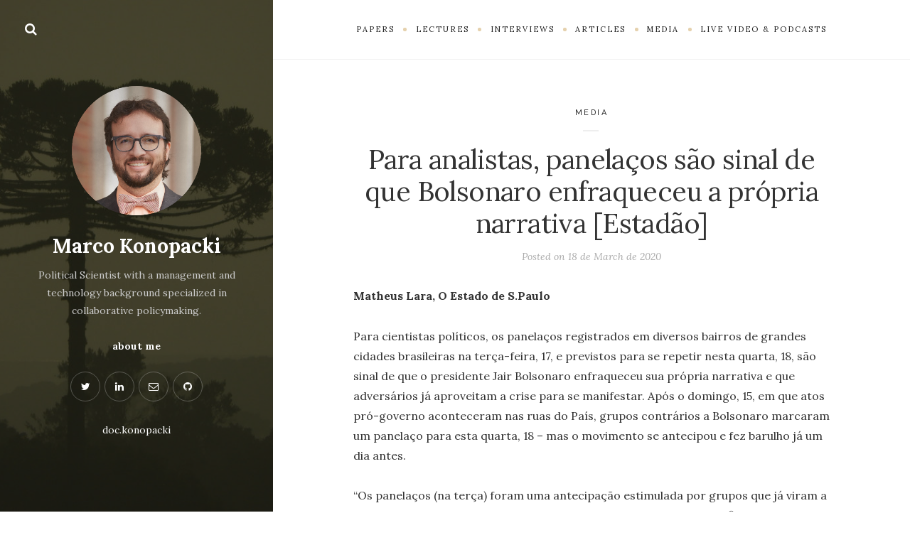

--- FILE ---
content_type: text/html; charset=UTF-8
request_url: https://konopacki.com.br/2020/03/para-analistas-panelacos-sao-sinal-de-que-bolsonaro-enfraqueceu-a-propria-narrativa/
body_size: 11496
content:
<!DOCTYPE html>

<html lang="en-US">

<head>
	<meta charset="UTF-8">
	<meta name="viewport" content="width=device-width">
	<link rel="profile" href="https://gmpg.org/xfn/11">
	<link rel="pingback" href="https://konopacki.com.br/xmlrpc.php">
	<title>Para analistas, panelaços são sinal de que Bolsonaro enfraqueceu a própria narrativa [Estadão] &#8211; Marco Konopacki</title>
<meta name='robots' content='max-image-preview:large' />
	<style>img:is([sizes="auto" i], [sizes^="auto," i]) { contain-intrinsic-size: 3000px 1500px }</style>
	<link rel='dns-prefetch' href='//fonts.googleapis.com' />
<link rel="alternate" type="application/rss+xml" title="Marco Konopacki &raquo; Feed" href="https://konopacki.com.br/feed/" />
<link rel="alternate" type="application/rss+xml" title="Marco Konopacki &raquo; Comments Feed" href="https://konopacki.com.br/comments/feed/" />
<link rel="alternate" type="application/rss+xml" title="Marco Konopacki &raquo; Para analistas, panelaços são sinal de que Bolsonaro enfraqueceu a própria narrativa [Estadão] Comments Feed" href="https://konopacki.com.br/2020/03/para-analistas-panelacos-sao-sinal-de-que-bolsonaro-enfraqueceu-a-propria-narrativa/feed/" />
<script type="text/javascript">
/* <![CDATA[ */
window._wpemojiSettings = {"baseUrl":"https:\/\/s.w.org\/images\/core\/emoji\/16.0.1\/72x72\/","ext":".png","svgUrl":"https:\/\/s.w.org\/images\/core\/emoji\/16.0.1\/svg\/","svgExt":".svg","source":{"concatemoji":"https:\/\/konopacki.com.br\/wp-includes\/js\/wp-emoji-release.min.js?ver=6.8.3"}};
/*! This file is auto-generated */
!function(s,n){var o,i,e;function c(e){try{var t={supportTests:e,timestamp:(new Date).valueOf()};sessionStorage.setItem(o,JSON.stringify(t))}catch(e){}}function p(e,t,n){e.clearRect(0,0,e.canvas.width,e.canvas.height),e.fillText(t,0,0);var t=new Uint32Array(e.getImageData(0,0,e.canvas.width,e.canvas.height).data),a=(e.clearRect(0,0,e.canvas.width,e.canvas.height),e.fillText(n,0,0),new Uint32Array(e.getImageData(0,0,e.canvas.width,e.canvas.height).data));return t.every(function(e,t){return e===a[t]})}function u(e,t){e.clearRect(0,0,e.canvas.width,e.canvas.height),e.fillText(t,0,0);for(var n=e.getImageData(16,16,1,1),a=0;a<n.data.length;a++)if(0!==n.data[a])return!1;return!0}function f(e,t,n,a){switch(t){case"flag":return n(e,"\ud83c\udff3\ufe0f\u200d\u26a7\ufe0f","\ud83c\udff3\ufe0f\u200b\u26a7\ufe0f")?!1:!n(e,"\ud83c\udde8\ud83c\uddf6","\ud83c\udde8\u200b\ud83c\uddf6")&&!n(e,"\ud83c\udff4\udb40\udc67\udb40\udc62\udb40\udc65\udb40\udc6e\udb40\udc67\udb40\udc7f","\ud83c\udff4\u200b\udb40\udc67\u200b\udb40\udc62\u200b\udb40\udc65\u200b\udb40\udc6e\u200b\udb40\udc67\u200b\udb40\udc7f");case"emoji":return!a(e,"\ud83e\udedf")}return!1}function g(e,t,n,a){var r="undefined"!=typeof WorkerGlobalScope&&self instanceof WorkerGlobalScope?new OffscreenCanvas(300,150):s.createElement("canvas"),o=r.getContext("2d",{willReadFrequently:!0}),i=(o.textBaseline="top",o.font="600 32px Arial",{});return e.forEach(function(e){i[e]=t(o,e,n,a)}),i}function t(e){var t=s.createElement("script");t.src=e,t.defer=!0,s.head.appendChild(t)}"undefined"!=typeof Promise&&(o="wpEmojiSettingsSupports",i=["flag","emoji"],n.supports={everything:!0,everythingExceptFlag:!0},e=new Promise(function(e){s.addEventListener("DOMContentLoaded",e,{once:!0})}),new Promise(function(t){var n=function(){try{var e=JSON.parse(sessionStorage.getItem(o));if("object"==typeof e&&"number"==typeof e.timestamp&&(new Date).valueOf()<e.timestamp+604800&&"object"==typeof e.supportTests)return e.supportTests}catch(e){}return null}();if(!n){if("undefined"!=typeof Worker&&"undefined"!=typeof OffscreenCanvas&&"undefined"!=typeof URL&&URL.createObjectURL&&"undefined"!=typeof Blob)try{var e="postMessage("+g.toString()+"("+[JSON.stringify(i),f.toString(),p.toString(),u.toString()].join(",")+"));",a=new Blob([e],{type:"text/javascript"}),r=new Worker(URL.createObjectURL(a),{name:"wpTestEmojiSupports"});return void(r.onmessage=function(e){c(n=e.data),r.terminate(),t(n)})}catch(e){}c(n=g(i,f,p,u))}t(n)}).then(function(e){for(var t in e)n.supports[t]=e[t],n.supports.everything=n.supports.everything&&n.supports[t],"flag"!==t&&(n.supports.everythingExceptFlag=n.supports.everythingExceptFlag&&n.supports[t]);n.supports.everythingExceptFlag=n.supports.everythingExceptFlag&&!n.supports.flag,n.DOMReady=!1,n.readyCallback=function(){n.DOMReady=!0}}).then(function(){return e}).then(function(){var e;n.supports.everything||(n.readyCallback(),(e=n.source||{}).concatemoji?t(e.concatemoji):e.wpemoji&&e.twemoji&&(t(e.twemoji),t(e.wpemoji)))}))}((window,document),window._wpemojiSettings);
/* ]]> */
</script>

<style id='wp-emoji-styles-inline-css' type='text/css'>

	img.wp-smiley, img.emoji {
		display: inline !important;
		border: none !important;
		box-shadow: none !important;
		height: 1em !important;
		width: 1em !important;
		margin: 0 0.07em !important;
		vertical-align: -0.1em !important;
		background: none !important;
		padding: 0 !important;
	}
</style>
<link rel='stylesheet' id='wp-block-library-css' href='https://konopacki.com.br/wp-includes/css/dist/block-library/style.min.css?ver=6.8.3' type='text/css' media='all' />
<style id='wp-block-library-theme-inline-css' type='text/css'>
.wp-block-audio :where(figcaption){color:#555;font-size:13px;text-align:center}.is-dark-theme .wp-block-audio :where(figcaption){color:#ffffffa6}.wp-block-audio{margin:0 0 1em}.wp-block-code{border:1px solid #ccc;border-radius:4px;font-family:Menlo,Consolas,monaco,monospace;padding:.8em 1em}.wp-block-embed :where(figcaption){color:#555;font-size:13px;text-align:center}.is-dark-theme .wp-block-embed :where(figcaption){color:#ffffffa6}.wp-block-embed{margin:0 0 1em}.blocks-gallery-caption{color:#555;font-size:13px;text-align:center}.is-dark-theme .blocks-gallery-caption{color:#ffffffa6}:root :where(.wp-block-image figcaption){color:#555;font-size:13px;text-align:center}.is-dark-theme :root :where(.wp-block-image figcaption){color:#ffffffa6}.wp-block-image{margin:0 0 1em}.wp-block-pullquote{border-bottom:4px solid;border-top:4px solid;color:currentColor;margin-bottom:1.75em}.wp-block-pullquote cite,.wp-block-pullquote footer,.wp-block-pullquote__citation{color:currentColor;font-size:.8125em;font-style:normal;text-transform:uppercase}.wp-block-quote{border-left:.25em solid;margin:0 0 1.75em;padding-left:1em}.wp-block-quote cite,.wp-block-quote footer{color:currentColor;font-size:.8125em;font-style:normal;position:relative}.wp-block-quote:where(.has-text-align-right){border-left:none;border-right:.25em solid;padding-left:0;padding-right:1em}.wp-block-quote:where(.has-text-align-center){border:none;padding-left:0}.wp-block-quote.is-large,.wp-block-quote.is-style-large,.wp-block-quote:where(.is-style-plain){border:none}.wp-block-search .wp-block-search__label{font-weight:700}.wp-block-search__button{border:1px solid #ccc;padding:.375em .625em}:where(.wp-block-group.has-background){padding:1.25em 2.375em}.wp-block-separator.has-css-opacity{opacity:.4}.wp-block-separator{border:none;border-bottom:2px solid;margin-left:auto;margin-right:auto}.wp-block-separator.has-alpha-channel-opacity{opacity:1}.wp-block-separator:not(.is-style-wide):not(.is-style-dots){width:100px}.wp-block-separator.has-background:not(.is-style-dots){border-bottom:none;height:1px}.wp-block-separator.has-background:not(.is-style-wide):not(.is-style-dots){height:2px}.wp-block-table{margin:0 0 1em}.wp-block-table td,.wp-block-table th{word-break:normal}.wp-block-table :where(figcaption){color:#555;font-size:13px;text-align:center}.is-dark-theme .wp-block-table :where(figcaption){color:#ffffffa6}.wp-block-video :where(figcaption){color:#555;font-size:13px;text-align:center}.is-dark-theme .wp-block-video :where(figcaption){color:#ffffffa6}.wp-block-video{margin:0 0 1em}:root :where(.wp-block-template-part.has-background){margin-bottom:0;margin-top:0;padding:1.25em 2.375em}
</style>
<style id='classic-theme-styles-inline-css' type='text/css'>
/*! This file is auto-generated */
.wp-block-button__link{color:#fff;background-color:#32373c;border-radius:9999px;box-shadow:none;text-decoration:none;padding:calc(.667em + 2px) calc(1.333em + 2px);font-size:1.125em}.wp-block-file__button{background:#32373c;color:#fff;text-decoration:none}
</style>
<style id='global-styles-inline-css' type='text/css'>
:root{--wp--preset--aspect-ratio--square: 1;--wp--preset--aspect-ratio--4-3: 4/3;--wp--preset--aspect-ratio--3-4: 3/4;--wp--preset--aspect-ratio--3-2: 3/2;--wp--preset--aspect-ratio--2-3: 2/3;--wp--preset--aspect-ratio--16-9: 16/9;--wp--preset--aspect-ratio--9-16: 9/16;--wp--preset--color--black: #000000;--wp--preset--color--cyan-bluish-gray: #abb8c3;--wp--preset--color--white: #fff;--wp--preset--color--pale-pink: #f78da7;--wp--preset--color--vivid-red: #cf2e2e;--wp--preset--color--luminous-vivid-orange: #ff6900;--wp--preset--color--luminous-vivid-amber: #fcb900;--wp--preset--color--light-green-cyan: #7bdcb5;--wp--preset--color--vivid-green-cyan: #00d084;--wp--preset--color--pale-cyan-blue: #8ed1fc;--wp--preset--color--vivid-cyan-blue: #0693e3;--wp--preset--color--vivid-purple: #9b51e0;--wp--preset--color--brown: #cbb78f;--wp--preset--color--dark: #4a4a4a;--wp--preset--color--light-gray: #f5f5f5;--wp--preset--gradient--vivid-cyan-blue-to-vivid-purple: linear-gradient(135deg,rgba(6,147,227,1) 0%,rgb(155,81,224) 100%);--wp--preset--gradient--light-green-cyan-to-vivid-green-cyan: linear-gradient(135deg,rgb(122,220,180) 0%,rgb(0,208,130) 100%);--wp--preset--gradient--luminous-vivid-amber-to-luminous-vivid-orange: linear-gradient(135deg,rgba(252,185,0,1) 0%,rgba(255,105,0,1) 100%);--wp--preset--gradient--luminous-vivid-orange-to-vivid-red: linear-gradient(135deg,rgba(255,105,0,1) 0%,rgb(207,46,46) 100%);--wp--preset--gradient--very-light-gray-to-cyan-bluish-gray: linear-gradient(135deg,rgb(238,238,238) 0%,rgb(169,184,195) 100%);--wp--preset--gradient--cool-to-warm-spectrum: linear-gradient(135deg,rgb(74,234,220) 0%,rgb(151,120,209) 20%,rgb(207,42,186) 40%,rgb(238,44,130) 60%,rgb(251,105,98) 80%,rgb(254,248,76) 100%);--wp--preset--gradient--blush-light-purple: linear-gradient(135deg,rgb(255,206,236) 0%,rgb(152,150,240) 100%);--wp--preset--gradient--blush-bordeaux: linear-gradient(135deg,rgb(254,205,165) 0%,rgb(254,45,45) 50%,rgb(107,0,62) 100%);--wp--preset--gradient--luminous-dusk: linear-gradient(135deg,rgb(255,203,112) 0%,rgb(199,81,192) 50%,rgb(65,88,208) 100%);--wp--preset--gradient--pale-ocean: linear-gradient(135deg,rgb(255,245,203) 0%,rgb(182,227,212) 50%,rgb(51,167,181) 100%);--wp--preset--gradient--electric-grass: linear-gradient(135deg,rgb(202,248,128) 0%,rgb(113,206,126) 100%);--wp--preset--gradient--midnight: linear-gradient(135deg,rgb(2,3,129) 0%,rgb(40,116,252) 100%);--wp--preset--font-size--small: 13px;--wp--preset--font-size--medium: 20px;--wp--preset--font-size--large: 36px;--wp--preset--font-size--x-large: 42px;--wp--preset--spacing--20: 0.44rem;--wp--preset--spacing--30: 0.67rem;--wp--preset--spacing--40: 1rem;--wp--preset--spacing--50: 1.5rem;--wp--preset--spacing--60: 2.25rem;--wp--preset--spacing--70: 3.38rem;--wp--preset--spacing--80: 5.06rem;--wp--preset--shadow--natural: 6px 6px 9px rgba(0, 0, 0, 0.2);--wp--preset--shadow--deep: 12px 12px 50px rgba(0, 0, 0, 0.4);--wp--preset--shadow--sharp: 6px 6px 0px rgba(0, 0, 0, 0.2);--wp--preset--shadow--outlined: 6px 6px 0px -3px rgba(255, 255, 255, 1), 6px 6px rgba(0, 0, 0, 1);--wp--preset--shadow--crisp: 6px 6px 0px rgba(0, 0, 0, 1);}:where(.is-layout-flex){gap: 0.5em;}:where(.is-layout-grid){gap: 0.5em;}body .is-layout-flex{display: flex;}.is-layout-flex{flex-wrap: wrap;align-items: center;}.is-layout-flex > :is(*, div){margin: 0;}body .is-layout-grid{display: grid;}.is-layout-grid > :is(*, div){margin: 0;}:where(.wp-block-columns.is-layout-flex){gap: 2em;}:where(.wp-block-columns.is-layout-grid){gap: 2em;}:where(.wp-block-post-template.is-layout-flex){gap: 1.25em;}:where(.wp-block-post-template.is-layout-grid){gap: 1.25em;}.has-black-color{color: var(--wp--preset--color--black) !important;}.has-cyan-bluish-gray-color{color: var(--wp--preset--color--cyan-bluish-gray) !important;}.has-white-color{color: var(--wp--preset--color--white) !important;}.has-pale-pink-color{color: var(--wp--preset--color--pale-pink) !important;}.has-vivid-red-color{color: var(--wp--preset--color--vivid-red) !important;}.has-luminous-vivid-orange-color{color: var(--wp--preset--color--luminous-vivid-orange) !important;}.has-luminous-vivid-amber-color{color: var(--wp--preset--color--luminous-vivid-amber) !important;}.has-light-green-cyan-color{color: var(--wp--preset--color--light-green-cyan) !important;}.has-vivid-green-cyan-color{color: var(--wp--preset--color--vivid-green-cyan) !important;}.has-pale-cyan-blue-color{color: var(--wp--preset--color--pale-cyan-blue) !important;}.has-vivid-cyan-blue-color{color: var(--wp--preset--color--vivid-cyan-blue) !important;}.has-vivid-purple-color{color: var(--wp--preset--color--vivid-purple) !important;}.has-black-background-color{background-color: var(--wp--preset--color--black) !important;}.has-cyan-bluish-gray-background-color{background-color: var(--wp--preset--color--cyan-bluish-gray) !important;}.has-white-background-color{background-color: var(--wp--preset--color--white) !important;}.has-pale-pink-background-color{background-color: var(--wp--preset--color--pale-pink) !important;}.has-vivid-red-background-color{background-color: var(--wp--preset--color--vivid-red) !important;}.has-luminous-vivid-orange-background-color{background-color: var(--wp--preset--color--luminous-vivid-orange) !important;}.has-luminous-vivid-amber-background-color{background-color: var(--wp--preset--color--luminous-vivid-amber) !important;}.has-light-green-cyan-background-color{background-color: var(--wp--preset--color--light-green-cyan) !important;}.has-vivid-green-cyan-background-color{background-color: var(--wp--preset--color--vivid-green-cyan) !important;}.has-pale-cyan-blue-background-color{background-color: var(--wp--preset--color--pale-cyan-blue) !important;}.has-vivid-cyan-blue-background-color{background-color: var(--wp--preset--color--vivid-cyan-blue) !important;}.has-vivid-purple-background-color{background-color: var(--wp--preset--color--vivid-purple) !important;}.has-black-border-color{border-color: var(--wp--preset--color--black) !important;}.has-cyan-bluish-gray-border-color{border-color: var(--wp--preset--color--cyan-bluish-gray) !important;}.has-white-border-color{border-color: var(--wp--preset--color--white) !important;}.has-pale-pink-border-color{border-color: var(--wp--preset--color--pale-pink) !important;}.has-vivid-red-border-color{border-color: var(--wp--preset--color--vivid-red) !important;}.has-luminous-vivid-orange-border-color{border-color: var(--wp--preset--color--luminous-vivid-orange) !important;}.has-luminous-vivid-amber-border-color{border-color: var(--wp--preset--color--luminous-vivid-amber) !important;}.has-light-green-cyan-border-color{border-color: var(--wp--preset--color--light-green-cyan) !important;}.has-vivid-green-cyan-border-color{border-color: var(--wp--preset--color--vivid-green-cyan) !important;}.has-pale-cyan-blue-border-color{border-color: var(--wp--preset--color--pale-cyan-blue) !important;}.has-vivid-cyan-blue-border-color{border-color: var(--wp--preset--color--vivid-cyan-blue) !important;}.has-vivid-purple-border-color{border-color: var(--wp--preset--color--vivid-purple) !important;}.has-vivid-cyan-blue-to-vivid-purple-gradient-background{background: var(--wp--preset--gradient--vivid-cyan-blue-to-vivid-purple) !important;}.has-light-green-cyan-to-vivid-green-cyan-gradient-background{background: var(--wp--preset--gradient--light-green-cyan-to-vivid-green-cyan) !important;}.has-luminous-vivid-amber-to-luminous-vivid-orange-gradient-background{background: var(--wp--preset--gradient--luminous-vivid-amber-to-luminous-vivid-orange) !important;}.has-luminous-vivid-orange-to-vivid-red-gradient-background{background: var(--wp--preset--gradient--luminous-vivid-orange-to-vivid-red) !important;}.has-very-light-gray-to-cyan-bluish-gray-gradient-background{background: var(--wp--preset--gradient--very-light-gray-to-cyan-bluish-gray) !important;}.has-cool-to-warm-spectrum-gradient-background{background: var(--wp--preset--gradient--cool-to-warm-spectrum) !important;}.has-blush-light-purple-gradient-background{background: var(--wp--preset--gradient--blush-light-purple) !important;}.has-blush-bordeaux-gradient-background{background: var(--wp--preset--gradient--blush-bordeaux) !important;}.has-luminous-dusk-gradient-background{background: var(--wp--preset--gradient--luminous-dusk) !important;}.has-pale-ocean-gradient-background{background: var(--wp--preset--gradient--pale-ocean) !important;}.has-electric-grass-gradient-background{background: var(--wp--preset--gradient--electric-grass) !important;}.has-midnight-gradient-background{background: var(--wp--preset--gradient--midnight) !important;}.has-small-font-size{font-size: var(--wp--preset--font-size--small) !important;}.has-medium-font-size{font-size: var(--wp--preset--font-size--medium) !important;}.has-large-font-size{font-size: var(--wp--preset--font-size--large) !important;}.has-x-large-font-size{font-size: var(--wp--preset--font-size--x-large) !important;}
:where(.wp-block-post-template.is-layout-flex){gap: 1.25em;}:where(.wp-block-post-template.is-layout-grid){gap: 1.25em;}
:where(.wp-block-columns.is-layout-flex){gap: 2em;}:where(.wp-block-columns.is-layout-grid){gap: 2em;}
:root :where(.wp-block-pullquote){font-size: 1.5em;line-height: 1.6;}
</style>
<link rel='stylesheet' id='wild-book-fonts-css' href='//fonts.googleapis.com/css?family=Lora%3A400%2C700%2C400italic%2C700italic%7CRaleway%3A500%2C600&#038;ver=1.8.1#038;subset=latin%2Clatin-ext' type='text/css' media='all' />
<link rel='stylesheet' id='font-awesome-css' href='https://konopacki.com.br/wp-content/plugins/wild-book-bundle/assets/css/font-awesome.min.css?ver=4.7.0' type='text/css' media='all' />
<link rel='stylesheet' id='wild-book-style-css' href='https://konopacki.com.br/wp-content/themes/wildbook/style.css?ver=1.8.1' type='text/css' media='all' />
<style id='wild-book-style-inline-css' type='text/css'>

        @media (min-width: 992px) { 
          .sidebar {
            width: 30%;
          }
          .site-content {
            margin-left: 30%;
          }
          .sticky-nav .top-nav {
            left: 30%;
          }
          .rtl .site-content {
            margin-right: 30%;
            margin-left: 0;
          }
          .rtl.sticky-nav .top-nav {
            right: 30%;
            left: 0;
          }
          .sidebar-right .site-content {
            margin-right: 30%;
          }
          .sidebar-right.sticky-nav .top-nav {
            right: 30%;
          }
          .rtl.sidebar-right .site-content {
            margin-left: 30%;
          }
          .rtl.sidebar-right.sticky-nav .top-nav {
            left: 30%;
          }
        }
        .site {
          visibility:hidden;
        }
        .loaded .site {
          visibility:visible;
        }
      
        .comment-list .bypostauthor .fn:after {
          content: "Author";
        }
</style>
<link rel='stylesheet' id='slb_core-css' href='https://konopacki.com.br/wp-content/plugins/simple-lightbox/client/css/app.css?ver=2.9.4' type='text/css' media='all' />
<script type="text/javascript" src="https://konopacki.com.br/wp-includes/js/jquery/jquery.min.js?ver=3.7.1" id="jquery-core-js"></script>
<script type="text/javascript" src="https://konopacki.com.br/wp-includes/js/jquery/jquery-migrate.min.js?ver=3.4.1" id="jquery-migrate-js"></script>
<link rel="https://api.w.org/" href="https://konopacki.com.br/wp-json/" /><link rel="alternate" title="JSON" type="application/json" href="https://konopacki.com.br/wp-json/wp/v2/posts/1177" /><link rel="EditURI" type="application/rsd+xml" title="RSD" href="https://konopacki.com.br/xmlrpc.php?rsd" />
<meta name="generator" content="WordPress 6.8.3" />
<link rel="canonical" href="https://konopacki.com.br/2020/03/para-analistas-panelacos-sao-sinal-de-que-bolsonaro-enfraqueceu-a-propria-narrativa/" />
<link rel='shortlink' href='https://konopacki.com.br/?p=1177' />
<link rel="alternate" title="oEmbed (JSON)" type="application/json+oembed" href="https://konopacki.com.br/wp-json/oembed/1.0/embed?url=https%3A%2F%2Fkonopacki.com.br%2F2020%2F03%2Fpara-analistas-panelacos-sao-sinal-de-que-bolsonaro-enfraqueceu-a-propria-narrativa%2F" />
<link rel="alternate" title="oEmbed (XML)" type="text/xml+oembed" href="https://konopacki.com.br/wp-json/oembed/1.0/embed?url=https%3A%2F%2Fkonopacki.com.br%2F2020%2F03%2Fpara-analistas-panelacos-sao-sinal-de-que-bolsonaro-enfraqueceu-a-propria-narrativa%2F&#038;format=xml" />
	<link rel="preconnect" href="https://fonts.googleapis.com">
	<link rel="preconnect" href="https://fonts.gstatic.com">
	<style type="text/css" id="custom-background-css">
          .sidebar {
            background-image: url( https://konopacki.com.br/wp-content/uploads/2019/10/araucaria4.jpg ) ;
          }
          .sidebar:before {
            display: block;
          }
          .sidebar {
            background-position: center center;
            background-size: cover;
            background-repeat: no-repeat;
            background-attachment: scroll;
          }
          .sidebar:before {
            opacity: 0.5;
          }</style><link rel="icon" href="https://konopacki.com.br/wp-content/uploads/2019/10/cropped-cropped-Marco_Profile-32x32.jpg" sizes="32x32" />
<link rel="icon" href="https://konopacki.com.br/wp-content/uploads/2019/10/cropped-cropped-Marco_Profile-192x192.jpg" sizes="192x192" />
<link rel="apple-touch-icon" href="https://konopacki.com.br/wp-content/uploads/2019/10/cropped-cropped-Marco_Profile-180x180.jpg" />
<meta name="msapplication-TileImage" content="https://konopacki.com.br/wp-content/uploads/2019/10/cropped-cropped-Marco_Profile-270x270.jpg" />
	<style id="egf-frontend-styles" type="text/css">
		p {} h1 {} h2 {} h3 {} h4 {} h5 {} h6 {} 	</style>
	
  <noscript>
    <style type="text/css">
    body {
      height: auto;
      overflow: visible;
    }
    .preloader {
      display: none;
    }
    .site {
      visibility: visible;
    }
    </style>
  </noscript>
</head>

<body class="wp-singular post-template-default single single-post postid-1177 single-format-standard custom-background wp-embed-responsive wp-theme-wildbook sticky-nav sidebar-layout-1">

<div class="preloader">
  <div class="spinner">
    <div class="double-bounce1"></div>
    <div class="double-bounce2"></div>
  </div>
</div>

<div id="page" class="hfeed site">
  
  <div class="wrapper">
    
<div id="sidebar" class="sidebar">
  <div class="sidebar-inner">

    
        <div class="toggle-buttons">
      
      <a href="#" id="search-toggle" class="search-toggle"><i class="fa fa-search"></i></a> 
      <form role="search" method="get" class="search-form" action="https://konopacki.com.br/">
        <div class="search-wrap">
          <label>
            <input type="search" class="search-field" placeholder="Type keywords..." value="" name="s" title="Search for:" />
          </label>
          <button type="submit" class="search-submit"><i class="fa fa-search"></i></button>
        </div>
			</form>    </div>
    
    <header id="masthead" class="site-header" role="banner">
      
      <div class="site-identity">
        <div class="header-image"><a href="https://konopacki.com.br/" rel="home"><img src="https://konopacki.com.br/wp-content/uploads/2019/10/cropped-profile-7.png" height="500" width="500" alt="Marco Konopacki" /></a></div><p class="site-title"><a href="https://konopacki.com.br/" rel="home">Marco Konopacki</a></p><div class="tagline">Political Scientist with a management and technology background specialized in collaborative policymaking. 
<br /><br />
<strong><a href="https://konopacki.com.br/marco-konopacki/" title="about me">about me</a></strong></div><div class="social-profiles"><a href="https://twitter.com/marcoamarelo" class="twitter" target="_blank" ><i class="fa fa-twitter"></i></a><a href="https://www.linkedin.com/in/marcokonopacki/" class="linkedin" target="_blank" ><i class="fa fa-linkedin"></i></a><a href="/cdn-cgi/l/email-protection#fd909c8f9e92bd969293928d9c9e9694d39e9290d39f8f" class="email" target="_blank"><i class="fa fa-email"></i></a><a href="https://github.com/marcoamarelo" class="github" target="_blank" ><i class="fa fa-github"></i></a></div>      </div>

      <div class="after-site-identity custom-sidebar-section">
<p><a rel="noreferrer noopener" aria-label="konopacki.doc (opens in a new tab)" href="https://doc.konopacki.com.br" target="_blank">doc.konopacki</a></p>
</div>    </header>

    <footer id="colophon" class="site-info" role="contentinfo">
          </footer>

  </div><!-- .sidebar-inner -->
</div><!-- .sidebar -->
    <div id="content" class="site-content">
    
    
          <nav id="top-nav" class="top-nav right-side-navigation">
            <a href="#" id="top-nav-toggle" class="top-nav-toggle" title="Navigation" data-close-text="Close">
              <span>Navigation</span> <i class="fa fa-angle-down"></i>
            </a>
            <ul id="menu-top-main-menu" class="nav-menu"><li id="menu-item-1049" class="menu-item menu-item-type-taxonomy menu-item-object-category menu-item-1049"><a href="https://konopacki.com.br/category/papers/"><span>Papers</span></a></li><li id="menu-item-1024" class="menu-item menu-item-type-taxonomy menu-item-object-category menu-item-1024"><a href="https://konopacki.com.br/category/lectures-and-speeches/"><span>Lectures</span></a></li><li id="menu-item-1023" class="menu-item menu-item-type-taxonomy menu-item-object-category menu-item-1023"><a href="https://konopacki.com.br/category/interviews/"><span>Interviews</span></a></li><li id="menu-item-1022" class="menu-item menu-item-type-taxonomy menu-item-object-category menu-item-1022"><a href="https://konopacki.com.br/category/artigos/"><span>Articles</span></a></li><li id="menu-item-1025" class="menu-item menu-item-type-taxonomy menu-item-object-category current-post-ancestor current-menu-parent current-post-parent menu-item-1025"><a href="https://konopacki.com.br/category/media/"><span>Media</span></a></li><li id="menu-item-1026" class="menu-item menu-item-type-taxonomy menu-item-object-category menu-item-1026"><a href="https://konopacki.com.br/category/live-video-podcasts/"><span>Live video &#038; Podcasts</span></a></li></ul>
          </nav>
	<div id="primary" class="content-area">
		<main id="main" class="site-main" role="main">
    
      
<article id="post-1177" class="inner-box post-1177 post type-post status-publish format-standard hentry category-media">
  <div class="content-container">
    <header class="entry-header">
    <span class="cat-links"><a href="https://konopacki.com.br/category/media/" rel="category tag">Media</a></span><h1 class="entry-title">Para analistas, panelaços são sinal de que Bolsonaro enfraqueceu a própria narrativa [Estadão]</h1><div class="entry-meta"><span class="posted-on post-meta">Posted on <time class="entry-date published updated" datetime="2020-03-18T21:27:59-03:00">18 de March de 2020</time></span></div>    </header><!-- .entry-header -->

    
    <div class="entry-content">
      
<p><strong>Matheus Lara, O Estado de S.Paulo </strong></p>



<p>Para cientistas políticos, os panelaços registrados em diversos bairros de grandes cidades brasileiras na terça-feira, 17, e previstos para se repetir nesta quarta, 18, são sinal de que o presidente Jair Bolsonaro enfraqueceu sua própria narrativa e que adversários já aproveitam a crise para se manifestar. Após o domingo, 15, em que atos pró-governo aconteceram nas ruas do País, grupos contrários a Bolsonaro marcaram um panelaço para esta quarta, 18 &#8211; mas o movimento se antecipou e fez barulho já um dia antes.</p>



<p>&#8220;Os panelaços (na terça) foram uma antecipação estimulada por grupos que já viram a oportunidade de duvidar da capacidade do presidente de chegar ao fim do mandato&#8221;, diz o cientista político Kleber Carrilho, da Universidade de São Paulo. &#8220;Em política, não existe espaço vazio. Quando nota-se a figura do presidente se enfraquecendo, aparece gente querendo substituí-lo e pedindo sua saída.&#8221;</p>



<p>O analista afirma que Bolsonaro fez uma aposta &#8220;alta&#8221; ao participar de ato em Brasília no domingo apesar de estar orientado a se isolar por causa do coronavírus. Ele também divulgou manifestações nas ruas em sua rede social. &#8220;A aposta de Bolsonaro foi muito alta. Quando ele viu que os atos não seriam divulgados, ele saiu para a rua, foi participar, deu apoio justamente para que os atos aparecessem. Pois se há notícia, há relevância política. Só que a aposta inclui a possibilidade de o coronavírus não ter grandes resultados no Brasil. Se houver um grande número de mortos, como pode haver, isso vai afetar negativamente para o presidente.&#8221;</p>



<p>Esta é também a visão do cientista político<strong> Marco Konopacki</strong>, pesquisador do Instituto de Tecnologia e Sociedade e da New York University, para quem a reação em panelaços tem a ver com a postura do presidente frente à crise do coronavírus. &#8220;Diferente do que aconteceu nos Estados Unidos, em que o presidente Donald Trump se posicionou a frente do processo, antecipando o movimento de outras forças políticas, no Brasil, Bolsonaro deixou tudo à deriva e, a meu ver, está na esperança de que a crise do coronavírus não produza maiores impactos. É uma aposta altíssima que pode custar o mandato dele.&#8221;</p>



<p>Ele vê a crise econômica entre um dos fatores que impulsionaram os panelaços contra o presidente. &#8220;Boa parte de quem saiu a bater panela foi a mesma classe média que bateu panela contra a ex-presidente Dilma Rousseff (PT). Essa classe média é sensível à expectativa econômica. O somatório de um PIB pequeno, com o derretimento da bolsa brasileira e o dólar batendo R$ 5,20 foi disruptivo para o voto de confiança que eles depositavam no governo até então.&#8221;</p>



<p>Carrilho vê o presidente arriscando-se a ficar isolado politicamente. &#8220;Nota-se que a narrativa de Bolsonaro está confusa, pequena. O presidente não tem noção clara que não deve falar só para convertidos, mas ele fez isso desde o início do mandato. Quando as pessoas observam que ele não tem o poder que ele acha que tem, conspiram. Em Brasília, ele já parece isolado. (O ministro da Saúde, Luiz Henrique) Mandetta trabalha quase de forma independente, vai a reuniões sem o presidente.</p>



<p>José Alvaro Moisés, da USP, aposta em um crescimento das manifestações contrárias ao presidente em meio à crise. &#8220;A tendência é que isso cresça. Os panelaços são sinal claro de perda de apoio do presidente, até porque começa a se formar inclusive entre pessoas que votaram em Bolsonaro uma opinião de que ele não está preparado para os desafios que o governo do Brasil impõe a ele, como agora é o surto de coronavírus.&#8221;</p>



<p>Na tarde desta quarta-feira, 18, durante entrevista coletiva em Brasília, Bolsonaro disse que panelaços são um movimento &#8220;espontâneo&#8221; e uma &#8220;expressão da democracia&#8221;.</p>



<p class="has-small-font-size">Original post: <a href="https://politica.estadao.com.br/noticias/geral,para-analistas-panelacos-sao-sinal-de-que-bolsonaro-enfraqueceu-a-propria-narrativa,70003238519">https://politica.estadao.com.br/noticias/geral,para-analistas-panelacos-sao-sinal-de-que-bolsonaro-enfraqueceu-a-propria-narrativa,70003238519</a></p>
    </div><!-- .entry-content -->

    <footer class="entry-footer"><div class="wbb-share-buttons"><a href="https://www.facebook.com/sharer/sharer.php?u=https%3A%2F%2Fkonopacki.com.br%2F2020%2F03%2Fpara-analistas-panelacos-sao-sinal-de-que-bolsonaro-enfraqueceu-a-propria-narrativa%2F" title="Share on Facebook" class="wbb-share-button wbb-facebook-button" rel="nofollow"><i class="fa fa-facebook"></i></a><a href="https://twitter.com/intent/tweet?text=Para+analistas%2C+panela%C3%A7os+s%C3%A3o+sinal+de+que+Bolsonaro+enfraqueceu+a+pr%C3%B3pria+narrativa+%5BEstad%C3%A3o%5D&#038;url=https%3A%2F%2Fkonopacki.com.br%2F2020%2F03%2Fpara-analistas-panelacos-sao-sinal-de-que-bolsonaro-enfraqueceu-a-propria-narrativa%2F" title="Tweet It" class="wbb-share-button wbb-twitter-button" rel="nofollow"><i class="fa fa-twitter"></i></a><a href="https://plus.google.com/share?url=https%3A%2F%2Fkonopacki.com.br%2F2020%2F03%2Fpara-analistas-panelacos-sao-sinal-de-que-bolsonaro-enfraqueceu-a-propria-narrativa%2F" title="Share on Google Plus" class="wbb-share-button wbb-google-button" rel="nofollow"><i class="fa fa-google-plus"></i></a><a href="https://www.pinterest.com/pin/create/button/?description=Para+analistas%2C+panela%C3%A7os+s%C3%A3o+sinal+de+que+Bolsonaro+enfraqueceu+a+pr%C3%B3pria+narrativa+%5BEstad%C3%A3o%5D&#038;media=&#038;url=https%3A%2F%2Fkonopacki.com.br%2F2020%2F03%2Fpara-analistas-panelacos-sao-sinal-de-que-bolsonaro-enfraqueceu-a-propria-narrativa%2F" title="Pin It" class="wbb-share-button wbb-pinterest-button" rel="nofollow"><i class="fa fa-pinterest-p"></i></a><a href="https://www.tumblr.com/share/link?url=https%3A%2F%2Fkonopacki.com.br%2F2020%2F03%2Fpara-analistas-panelacos-sao-sinal-de-que-bolsonaro-enfraqueceu-a-propria-narrativa%2F&#038;name=Para+analistas%2C+panela%C3%A7os+s%C3%A3o+sinal+de+que+Bolsonaro+enfraqueceu+a+pr%C3%B3pria+narrativa+%5BEstad%C3%A3o%5D&#038;description=Matheus+Lara%2C+O+Estado+de+S.Paulo+Para+cientistas+pol%C3%ADticos%2C+os+panela%C3%A7os+registrados+em+diversos+bairros+de+grandes+cidades+brasileiras+na+ter%C3%A7a-feira%2C+17%2C+e+previstos+para..." title="Share on Tumblr" class="wbb-share-button wbb-tumblr-button" rel="nofollow"><i class="fa fa-tumblr"></i></a></div></footer>  </div>
</article><!-- #post-## -->
<div class="entry-related-posts inner-box"><div class="content-container"><h3 class="section-title related-posts-title">You might also like</h3><div class="related-posts flex-row flex-3c">      <div class="related-post flex-item">
      
                
        <div class="related-post-content">
          <a href="https://konopacki.com.br/2010/10/depoimento-de-um-jovem-brasileiro/" rel="bookmark" title="Depoimento de um jovem brasileiro">Depoimento de um jovem brasileiro</a>
          <div class="post-meta">15 de October de 2010</div>        </div>
      </div>
          <div class="related-post flex-item">
      
                
        <div class="related-post-content">
          <a href="https://konopacki.com.br/2010/08/impressoes-sobre-o-fsa/" rel="bookmark" title="Impressões sobre o FSA">Impressões sobre o FSA</a>
          <div class="post-meta">16 de August de 2010</div>        </div>
      </div>
          <div class="related-post flex-item">
      
                
        <div class="related-post-content">
          <a href="https://konopacki.com.br/2019/03/massacre-de-suzano-o-que-sao-os-foruns-extremistas-nos-uol/" rel="bookmark" title="Massacre de Suzano: o que são os fóruns extremistas? [Nós UOL]">Massacre de Suzano: o que são os fóruns extremistas? [Nós UOL]</a>
          <div class="post-meta">15 de March de 2019</div>        </div>
      </div>
    </div></div></div>
<div id="comments" class="comments-area inner-box">
	<div class="content-container">
		
			<div id="respond" class="comment-respond">
		<h3 id="reply-title" class="comment-reply-title section-title">Leave a Reply <small><a rel="nofollow" id="cancel-comment-reply-link" href="/2020/03/para-analistas-panelacos-sao-sinal-de-que-bolsonaro-enfraqueceu-a-propria-narrativa/#respond" style="display:none;"><i class="fa fa-times-circle"></i></a></small></h3><form action="https://konopacki.com.br/wp-comments-post.php" method="post" id="commentform" class="comment-form"><p class="comment-notes"><span id="email-notes">Your email address will not be published.</span> <span class="required-field-message">Required fields are marked <span class="required">*</span></span></p><p class="comment-form-comment"><textarea id="comment" name="comment" cols="45" rows="5" placeholder="Comment" aria-required="true"></textarea></p>
      <p class="comment-form-author">
        <input id="author" name="author" type="text" placeholder="Name *" value="" size="30" aria-required='true' required='required' />
      </p>

      <p class="comment-form-email">
        <input id="email" name="email" type="email" placeholder="Email *" value="" size="30" aria-describedby="email-notes" aria-required='true' required='required' />
      </p>

      <p class="comment-form-url">
        <input id="url" name="url" type="url" placeholder="Website" value="" size="30" />
      </p>
<p class="comment-form-cookies-consent"><input id="wp-comment-cookies-consent" name="wp-comment-cookies-consent" type="checkbox" value="yes" /> <label for="wp-comment-cookies-consent">Save my name, email, and website in this browser for the next time I comment.</label></p>
<p class="form-submit"><input name="submit" type="submit" id="submit" class="submit" value="Post Comment" /> <input type='hidden' name='comment_post_ID' value='1177' id='comment_post_ID' />
<input type='hidden' name='comment_parent' id='comment_parent' value='0' />
</p><p style="display: none;"><input type="hidden" id="akismet_comment_nonce" name="akismet_comment_nonce" value="bca2f18f33" /></p><p style="display: none !important;" class="akismet-fields-container" data-prefix="ak_"><label>&#916;<textarea name="ak_hp_textarea" cols="45" rows="8" maxlength="100"></textarea></label><input type="hidden" id="ak_js_1" name="ak_js" value="212"/><script data-cfasync="false" src="/cdn-cgi/scripts/5c5dd728/cloudflare-static/email-decode.min.js"></script><script>document.getElementById( "ak_js_1" ).setAttribute( "value", ( new Date() ).getTime() );</script></p></form>	</div><!-- #respond -->
		</div>
</div><!-- #comments -->

	<nav class="navigation post-navigation" aria-label="Posts">
		<h2 class="screen-reader-text">Post navigation</h2>
		<div class="nav-links"><div class="nav-previous"><a href="https://konopacki.com.br/2020/02/crowdlaw-for-congress-strategies-for-21st-century-lawmaking/" rel="prev"><span class="nav-meta">Previous post</span> <span class="post-title">CrowdLaw for Congress: Strategies for 21st Century Lawmaking [Book]</span></a></div><div class="nav-next"><a href="https://konopacki.com.br/2020/03/a-gota-dagua-que-levou-ao-panelaco-contra-bolsonaro/" rel="next"><span class="nav-meta">Next post</span> <span class="post-title">A gota d&#8217;água que levou ao panelaço contra Bolsonaro</span></a></div></div>
	</nav>		</main><!-- .site-main -->
	</div><!-- .content-area -->
	
				
			    
						    </div><!-- .site-content -->
	   	</div> 
	</div><!-- #page -->
	<script type="speculationrules">
{"prefetch":[{"source":"document","where":{"and":[{"href_matches":"\/*"},{"not":{"href_matches":["\/wp-*.php","\/wp-admin\/*","\/wp-content\/uploads\/*","\/wp-content\/*","\/wp-content\/plugins\/*","\/wp-content\/themes\/wildbook\/*","\/*\\?(.+)"]}},{"not":{"selector_matches":"a[rel~=\"nofollow\"]"}},{"not":{"selector_matches":".no-prefetch, .no-prefetch a"}}]},"eagerness":"conservative"}]}
</script>
<link rel='stylesheet' id='wild-book-bundle-share-buttons-css' href='https://konopacki.com.br/wp-content/plugins/wild-book-bundle/assets/css/wild-book-bundle-share-buttons.min.css?ver=1.0' type='text/css' media='all' />
<script type="text/javascript" src="https://konopacki.com.br/wp-includes/js/comment-reply.min.js?ver=6.8.3" id="comment-reply-js" async="async" data-wp-strategy="async"></script>
<script type="text/javascript" src="https://konopacki.com.br/wp-includes/js/imagesloaded.min.js?ver=5.0.0" id="imagesloaded-js"></script>
<script type="text/javascript" src="https://konopacki.com.br/wp-content/themes/wildbook/assets/js/functions.dev.js?ver=1.8.1" id="wild-book-functions-js"></script>
<script type="text/javascript" src="https://konopacki.com.br/wp-content/plugins/wild-book-bundle/assets/js/public/wild-book-bundle-share-buttons.min.js?ver=1.0" id="wild-book-bundle-share-buttons-js"></script>
<script defer type="text/javascript" src="https://konopacki.com.br/wp-content/plugins/akismet/_inc/akismet-frontend.js?ver=1752674372" id="akismet-frontend-js"></script>
<script type="text/javascript" id="slb_context">/* <![CDATA[ */if ( !!window.jQuery ) {(function($){$(document).ready(function(){if ( !!window.SLB ) { {$.extend(SLB, {"context":["public","user_guest"]});} }})})(jQuery);}/* ]]> */</script>
<script defer src="https://static.cloudflareinsights.com/beacon.min.js/vcd15cbe7772f49c399c6a5babf22c1241717689176015" integrity="sha512-ZpsOmlRQV6y907TI0dKBHq9Md29nnaEIPlkf84rnaERnq6zvWvPUqr2ft8M1aS28oN72PdrCzSjY4U6VaAw1EQ==" data-cf-beacon='{"version":"2024.11.0","token":"151ff98ff7474fabb3e3cba7f1d73449","r":1,"server_timing":{"name":{"cfCacheStatus":true,"cfEdge":true,"cfExtPri":true,"cfL4":true,"cfOrigin":true,"cfSpeedBrain":true},"location_startswith":null}}' crossorigin="anonymous"></script>
</body>
</html>

<!-- Page cached by LiteSpeed Cache 7.6.2 on 2026-01-14 05:20:47 -->